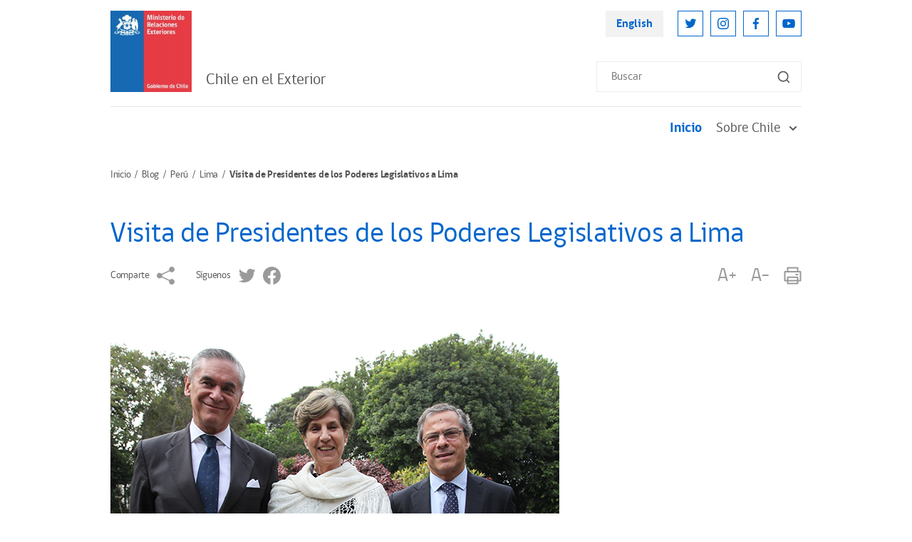

--- FILE ---
content_type: text/html; charset=UTF-8
request_url: https://www.chile.gob.cl/chile/blog/peru/lima/visita-de-presidentes-de-los-poderes-legislativos-a-lima
body_size: 5865
content:
<!DOCTYPE html>
<html lang="es">
<head>
    <!-- inicio metatags-->
      
  <title>Visita de Presidentes de los Poderes Legislativos a Lima - Chile en el Exterior</title>
  
  <meta name="description" content="" />
  <meta name="robots" content="index, follow" />
  
  <meta http-equiv="Content-Type" content="text/html; charset=utf-8"/>
  <link rel="canonical" href="http://www.chile.gob.cl/chile/blog/peru/lima/visita-de-presidentes-de-los-poderes-legislativos-a-lima">
  <!-- Meta tags FB  -->
  
  
    
    <meta property="og:title" content="Visita de Presidentes de los Poderes Legislativos a Lima - Chile en el Exterior">
  
  
  
    
    <meta property="og:description" content="">
  
  <meta property="og:type" content="article">
  <meta property="og:url" content="http://www.chile.gob.cl/chile/blog/peru/lima/visita-de-presidentes-de-los-poderes-legislativos-a-lima" >
  
  
  <meta property="og:image" content="http://www.chile.gob.cl/chile/imag/default/seo.png">
  <meta property="og:image:width" content="650">
  <meta property="og:image:height" content="380">
  
  <meta property="og:site_name" content="Chile en el Exterior" >
  <!-- fin meta tags fb  -->
  <!-- meta tags twitter-->
  <meta property="twitter:card" content="summary" />
  <!--meta property="twitter:site" content="@Armada_Chile" -->
  
  
    
    <meta property="twitter:title" content="Visita de Presidentes de los Poderes Legislativos a Lima - Chile en el Exterior" />
  
  
  
    
    <meta property="twitter:description" content="" />
  
  
  <meta property="twitter:image" content="http://www.chile.gob.cl/chile/imag/default/seo.png" /> 
  <meta property="twitter:url" content="http://www.chile.gob.cl/chile/blog/peru/lima/visita-de-presidentes-de-los-poderes-legislativos-a-lima" />
  <!-- Fin Meta tags twitter-->
  <!-- utiles -->
  <meta name="viewport" content="width=device-width, initial-scale=1.0, maximum-scale=1.0, minimum-scale=1.0, user-scalable=0">
  <meta name="HandheldFriendly" content="True">
  <meta name="format-detection" content="telephone=no">
  <meta http-equiv="X-UA-Compatible" content="IE=edge">
  <meta name="author" content="Ministerio de Relaciones Exteriores de Chile" >
  <meta name="generator" content="Prontus CMS" >
    <!-- fin metatags-->
    <!-- inicio hojas de estilo-->
    <link rel="stylesheet" type="text/css" href="/chile/css/v2/bundle.css">
    <link rel="stylesheet" type="text/css" href="/chile/css/v2/stylesheet/article-detail.css">
    <style type="text/css">
        strong {font-weight: 700;}
        .sidebar-inner-section-lisitng-item a {font-weight: normal !important;}
        .sidebar-inner-section-lisitng-item a.sidebar-inner-section-lisitng-link {font-weight: 700 !important;}
        .CUERPO.categorias ul {padding-top: 10px}
    </style>
    <link rel="stylesheet" type="text/css" href="/chile/css/v2/articulo.css">
    <!-- fin hojas de estilo-->
    <!-- inicio javascripts-->
    <script src="/chile/js-local/v2/jquery-3.6.0.min.js"></script>
<script src="/chile/js-local/v2/common.js"></script>
<script src="/chile/js-local/v2/owl.carousel.min.js"></script>
<script src="/chile/js-local/v2/crumbs-min.js"></script>

<script type="text/javascript" src="/chile/js-local/jquery/jquery-migrate.js"></script>
<script type="text/javascript" src="/chile/js-local/jquery/jquery.slicknav.min.js"></script>
<script type="text/javascript" src="/chile/js-local/jquery/jquery.bxslider.min.js"></script>
<script type="text/javascript" src="/chile/js-local/UiHelper.class.js?v=1.0.14"></script>
<script type="text/javascript" src="/chile/js-local/FontSize.class.js"></script>

<script type="text/javascript">
	$(document).ready(function() {
		var linkHref = "/chile/stat/noticias/";
		var linkNoticias = $('a[href="'+linkHref+'"]');
		var nom = window.location.pathname.split('/')[1];
		if (nom == "en" || window.location.href.indexOf("-en/") > -1) {
			nom = window.location.pathname.split('/')[2];
			$(linkNoticias).attr("href","/en"+linkHref+"?n="+nom);
			$.each($('a[href^="/en/en/"]'), function( index, value ) {
				var href = $(value).attr("href");
				$(value).attr("href",href.replace("/en/en/", "/en/"));
			});
		} else if (nom != "chile") {
			$(linkNoticias).attr("href",linkHref+"?n="+nom);
		}
	});
	UiHelper.checkView();
</script>
    <!-- fin javascripts-->
        <script>
      (function(i,s,o,g,r,a,m){i['GoogleAnalyticsObject']=r;i[r]=i[r]||function(){
      (i[r].q=i[r].q||[]).push(arguments)},i[r].l=1*new Date();a=s.createElement(o),
      m=s.getElementsByTagName(o)[0];a.async=1;a.src=g;m.parentNode.insertBefore(a,m)
      })(window,document,'script','//www.google-analytics.com/analytics.js','ga');
      ga('create', 'UA-70927171-1', 'auto');
      ga('send', 'pageview');
    </script>

    <!--script>
      (function(i,s,o,g,r,a,m){i['GoogleAnalyticsObject']=r;i[r]=i[r]||function(){
      (i[r].q=i[r].q||[]).push(arguments)},i[r].l=1*new Date();a=s.createElement(o),
      m=s.getElementsByTagName(o)[0];a.async=1;a.src=g;m.parentNode.insertBefore(a,m)
      })(window,document,'script','//www.google-analytics.com/analytics.js','ga');
      ga('create', 'UA-8977580-3', 'auto');
      ga('send', 'pageview');
    </script-->
    
    <!-- Global site tag (gtag.js) - Google Analytics -->
    <script async src="https://www.googletagmanager.com/gtag/js?id=UA-8977580-3"></script>
    <script>
      window.dataLayer = window.dataLayer || [];
      function gtag(){dataLayer.push(arguments);}
      gtag('js', new Date());

      gtag('config', 'UA-8977580-3');
    </script>


        </head>

<body>
    <div class="wrapper">
        <!-- Start Header -->
                            <header class="header">
            <div class="header-row">
                <!-- Start Header Left Part -->
                <div class="header-left-part">
                    
                        
                    <!-- Logo -->
                    <a href="/" title="Logo Header" class="header-logo">
                        <img src="/chile/site/artic/20211118/imag/foto_0000000420211118152134/LOGO_MINREL.jpg" alt="" class="header-logo-img">
                    </a>
                        
                                
                <h2 class="main-navigation-header-company-name">Chile en el Exterior</h2>
            
                            </div>
                <!-- End Header Left Part -->

                <!-- Start Header Right Part -->
                <div class="header-right-part hidden visible-md-flex">
                    <!-- Header Right Part Top -->
                    <div class="header-right-part-top">
                        <!-- Header Language Link -->
                        <a href="#" onclick="UiHelper.changeView('en'); return false;" target="_top" title="English" class="header-language-link">English</a>

                        <!-- Start Header Social Network -->
                        <ul class="header-social-network">
                            
                                
                                
                            <li class="header-social-network-item">
                                <a href="https://twitter.com/Minrel_Chile" title="Twitter" class="header-social-network-link">
                                    <img src="/chile/site/artic/20211124/imag/foto_0000000120211124142453/ic-twitter.svg" alt="Twitter" class="header-social-network-icon">
                                </a>
                            </li>
                                
                                
                            
                                
                                
                            <li class="header-social-network-item">
                                <a href="https://www.instagram.com/cancilleriachile/" title="Instagram" class="header-social-network-link">
                                    <img src="/chile/site/artic/20211124/imag/foto_0000000120211124144003/ic-instagram.svg" alt="Instagram" class="header-social-network-icon">
                                </a>
                            </li>
                                
                                
                            
                                
                                
                            <li class="header-social-network-item">
                                <a href="https://www.facebook.com/MinrelChile" title="Facebook" class="header-social-network-link">
                                    <img src="/chile/site/artic/20211124/imag/foto_0000000120211124144110/ic-facebook.svg" alt="Facebook" class="header-social-network-icon">
                                </a>
                            </li>
                                
                                
                            
                                
                                
                            <li class="header-social-network-item">
                                <a href="https://www.youtube.com/c/Canciller%C3%ADaChile" title="Youtube" class="header-social-network-link">
                                    <img src="/chile/site/artic/20211124/imag/foto_0000000120211124144207/ic-youtube.svg" alt="Youtube" class="header-social-network-icon">
                                </a>
                            </li>
                                
                                
                            
                        </ul>
                        <!-- End Header Social Network -->
                    </div>
                    <!-- Header Right Part Bottom -->
                    <div class="header-right-part-bottom">
                        <!-- Header Search Form -->
                        <form class="header-search-form" method="get" action="/cgi-bin/prontus_search.cgi">
                            <input id="search_prontus" name="search_prontus" value="chile" type="hidden">
                            <input name="search_idx" value="all" type="hidden">
                            <input name="search_tmp" value="search.html" type="hidden">
                            <input name="search_modo" value="or" type="hidden">
                            <input name="search_orden" value="cro" type="hidden">
                            <input id="search" type="text" name="search_texto" type="text" class="header-search-input" placeholder="Buscar">
                            <button class="header-search-btn"><img src="/chile/imag/v2/ic-search.svg" alt="Search"
                                class="header-search-btn-icon"></button>
                        </form>
                    </div>
                    <!-- End Header Right Part -->
                </div>

                <!-- Hamburger -->
                <button class="header-hamburger hidden-md">
                    <span class="header-hamburger-line"></span>
                    <span class="header-hamburger-line"></span>
                    <span class="header-hamburger-line"></span>
                </button>
            </div>
        </header>

        <!-- Start Main Navigation -->
        <nav class="main-navigation">
            <!-- Start Main Navigation Header -->
            <div class="main-navigation-header hidden-md">
                <!-- Start Header Left Part -->
                <div class="main-navigation-header-left">
                    
                        
                    <!-- Logo -->
                    <a href="/" title="Logo Header" class="main-navigation-header-logo">
                        <img src="/chile/site/artic/20211118/imag/foto_0000000420211118152134/LOGO_MINREL.jpg" alt="" class="main-navigation-header-logo-img">
                    </a>
                        
                                
            <h2 class="main-navigation-header-company-name">Chile en el Exterior</h2>
            
        </div>
        <!-- End Header Left Part -->

        <!-- Main Navigation Close Btn -->
        <button class="main-navigation-close-btn">
            <img src="/chile/imag/v2/ic-menu-close.svg" alt="Close" class="main-navigation-close-icon">
        </button>
    </div>
    <!-- End Main Navigation Header -->
    <div class="main-navigation-scroll-block">
                    <!-- Start Menu -->
                <ul class="main-navigation-main-menu">
                                        <li class="main-navigation-main-menu-item">
                        <a href="/chile/" title="Inicio" class="main-navigation-main-menu-link active">Inicio</a>
                    </li>
                
                                    
                                        <li class="main-navigation-main-menu-item">
                        
                        
                        <a href="/chile/site/tax/port/all/taxport_2___1.html" class="main-navigation-main-menu-link">
                            Sobre Chile
                            <img src="/chile/imag/v2/ic-sub-menu-arrow.svg" alt="" class="main-navigation-menu-arrow">
                        </a>
                        <ul class="main-navigation-sub-menu">
                            
                                                <li class="main-navigation-sub-menu-item">
                                <a href="/chile/site/tax/port/all/taxport_2_23__1.html" class="main-navigation-sub-menu-link">Así es Chile</a>
                            </li>
                                                
                                                <li class="main-navigation-sub-menu-item">
                                <a href="/chile/site/tax/port/all/taxport_2_24__1.html" class="main-navigation-sub-menu-link">Información turística</a>
                            </li>
                                                
                        </ul>
                        
                    </li>
                                    
                                    
                                    
                                    
                                    
                                    
                    
                </ul>
                <!-- End Menu -->

                    <!-- Main Navigation Search Form -->
                <form class="main-navigation-search-form hidden-md" method="get" action="/cgi-bin/prontus_search.cgi">
                    <input id="search_prontus" name="search_prontus" value="chile" type="hidden">
                    <input name="search_idx" value="all" type="hidden">
                    <input name="search_tmp" value="search.html" type="hidden">
                    <input name="search_modo" value="or" type="hidden">
                    <input name="search_orden" value="cro" type="hidden">
                    <input id="search" type="text" name="search_texto" type="text" class="main-navigation-search-input" placeholder="Buscar">
                    <button class="main-navigation-search-btn">
                        <img src="/chile/imag/v2/ic-search.svg" alt="Search"
                        class="main-navigation-search-btn-icon">
                    </button>
                </form>

                <!-- Main Navigation Footer -->
                <div class="main-navigation-footer hidden-md">
                    <!-- Main Navigation Language Link -->
                    <a href="#" onclick="UiHelper.changeView('en'); return false;" title="English" class="main-navigation-language-link">English</a>

                    <!-- Start Main Navigation Social Network -->
                    <ul class="main-navigation-social-network">
                        
                            
                            
                        <li class="main-navigation-social-network-item">
                            <a href="https://twitter.com/Minrel_Chile" title="Twitter" class="main-navigation-social-network-link">
                                <img src="/chile/site/artic/20211124/imag/foto_0000000120211124142453/ic-twitter.svg" alt="Twitter"
                                class="main-navigation-social-network-icon">
                            </a>
                        </li>
                            
                            
                        
                            
                            
                        <li class="main-navigation-social-network-item">
                            <a href="https://www.instagram.com/cancilleriachile/" title="Instagram" class="main-navigation-social-network-link">
                                <img src="/chile/site/artic/20211124/imag/foto_0000000120211124144003/ic-instagram.svg" alt="Instagram"
                                class="main-navigation-social-network-icon">
                            </a>
                        </li>
                            
                            
                        
                            
                            
                        <li class="main-navigation-social-network-item">
                            <a href="https://www.facebook.com/MinrelChile" title="Facebook" class="main-navigation-social-network-link">
                                <img src="/chile/site/artic/20211124/imag/foto_0000000120211124144110/ic-facebook.svg" alt="Facebook"
                                class="main-navigation-social-network-icon">
                            </a>
                        </li>
                            
                            
                        
                            
                            
                        <li class="main-navigation-social-network-item">
                            <a href="https://www.youtube.com/c/Canciller%C3%ADaChile" title="Youtube" class="main-navigation-social-network-link">
                                <img src="/chile/site/artic/20211124/imag/foto_0000000120211124144207/ic-youtube.svg" alt="Youtube"
                                class="main-navigation-social-network-icon">
                            </a>
                        </li>
                            
                            
                        
                    </ul>
                    <!-- End Main Navigation Social Network -->
                </div>
            </div>
        </nav>
        <!-- End Main Navigation -->        <!-- End Header -->

        <!-- Start Breadcrumbs -->
        <nav class="breadcrumb">
            <ul class="breadcrumb-listing">
                <li class="breadcrumb-item">
                    <a href="/chile" title="Inicio" class="breadcrumb-link">Inicio</a>
                </li>
            
                <li class="breadcrumb-item">
                
                
                    <a href="/chile/site/tax/port/all/taxport_7___1.html" title="Blog" class="breadcrumb-link">Blog</a>
                
                </li>
            
            
                <li class="breadcrumb-item">
                
                
                    <a href="/chile/site/tax/port/all/taxport_7_87__1.html" title="Perú" class="breadcrumb-link">Perú</a>
                
                </li>
            
            
                <li class="breadcrumb-item">
                
                
                    <a href="/chile/site/tax/port/all/taxport_7_87_27_1.html" title="Lima" class="breadcrumb-link">Lima</a>
                
                </li>
            
                <li class="breadcrumb-item hidden visible-md">Visita de Presidentes de los Poderes Legislativos a Lima</li>
            </ul>
        </nav>
        <!-- End Breadcrumbs -->

        <!-- Start Page Content -->
        <section class="page-content">

            <!-- Start Page Row -->
            <div class="page-content-row mb-20">

            
                <!-- Start Wide Column -->
                <div class="page-content-widecolumn">
                    <!-- Start Article -->
                    <article class="article">
                        <!--Fecha Actual-->
                        <!-- div>
                        <span class='fecha__epig'><img src='/chile/imag/v2/ic-fecha.svg'>Este artículo tiene <strong>más de 3 años</strong></span>
                        </div -->
                        <!--/Fecha Actual-->
                        <h1 class="article-heading">Visita de Presidentes de los Poderes Legislativos a Lima</h1>

                        <!-- Start Article Sharing Block -->
                        <div class="article-sharing-block">
                            <div class="article-sharing-block-left">
                                <span class="article-sharing-label hidden visible-md">Comparte</span>
                                <a href="https://www.addtoany.com/share" title="Comparte" class="a2a_dd article-sharing-link">
                                    <img src="/chile/imag/v2/ic-share-grey.svg" alt="Comparte"  class="article-sharing-link-img">
                                </a>
                                <script>
                                    var a2a_config = a2a_config || {};
                                    a2a_config.onclick = 1;
                                    a2a_config.locale = "es";
                                </script>
                                <script async src="/chile/js-local/v2/addtoany/page.js"></script>

                                                                                
                            
                            
                                
                                <span class="article-sharing-label hidden visible-md">Síguenos</span>
                                
                                <a href="https://twitter.com/Minrel_Chile" title="Twitter" class="article-sharing-link">
                                    <img src="/chile/site/artic/20211124/imag/foto_0000000220211124142453/ic-twitter-grey.svg" alt="Twitter"  class="article-sharing-link-img">
                                </a>
                            
                            
                        
                            
                            
                            
                        
                            
                            
                                
                                <a href="https://www.facebook.com/MinrelChile" title="Facebook" class="article-sharing-link">
                                    <img src="/chile/site/artic/20211124/imag/foto_0000000220211124144110/ic-facebook-grey.svg" alt="Facebook"  class="article-sharing-link-img">
                                </a>
                            
                            
                        
                            
                            
                            
                        
                                                    </div>

                            <div class="article-sharing-block-right">
                                <a href="#" title="A+" class="article-sharing-link" onclick="FontSize.cambiaSize('mas'); return false;">
                                    A+
                                </a>
                                <a href="#" title="A-" class="article-sharing-link" onclick="FontSize.cambiaSize('menos'); return false;">
                                    A-
                                </a>
                                <a href="#" title="Imprimir" class="article-sharing-link" onclick="window.print(); return false;">
                                    <img src="/chile/imag/v2/ic-print-grey.svg" alt="Imprimir" class="article-sharing-link-img">
                                </a>
                            </div>
                        </div>
                        <!-- End Article Sharing Block -->

                        <h4 class="primary-color-text bajada"></h4>

                        

                        
                        <div class="CUERPO">
                            <p><a href="/chile/site/artic/20140721/imag/foto_0000000120140721114421.png"><img class="aligncenter size-full wp-image-424" title="fot_destcada" src="/chile/site/artic/20140721/imag/foto_0000000120140721114421.png" alt="" width="630" height="420" /></a>
</p>

<p>A fines de la semana pasada, visitaron Lima los titulares de ambas Corporaciones del Congreso de CHile para participar en el <strong>I Encuentro Interamericano de Presidentes de los Poderes Legislativos</strong> que tuvo lugar en la sede del legislativo peruano.
</p>

<p>&nbsp;
</p>

<p>En efecto, la comitiva chilena estuvo presidida por la Presidenta del Senado, Isabel Allende, así como por el Presidente de la Cámara de Diputados, Aldo Cornejo, quienes se hicieron acompañar por una importante delegación de Senadores y Diputados.
</p>

<p>&nbsp;
</p>

<p>Su visita ciertamente constituye un hecho de la más alta significación política y que permite retomar los lazos y el diálogo entre ambos congresos. El Embajador de Chile en Perú, Roberto Ibarra, destacó su materialización haciendo ver que hace muchos años que no registraba una visita parlamentaria de esta índole y relevancia.
</p>

<p>&nbsp;
</p>
<p><table border="0">
</p>
<p><tbody>
</p>
<p><tr>
</p>
<p><td><a href="/chile/site/artic/20140721/imag/foto_0000000220140721114421.jpg"><img class="aligncenter size-full wp-image-425" title="Foto 3" src="/chile/site/artic/20140721/imag/foto_0000000220140721114421.jpg" alt="" width="418" height="278" /></a>
</p>
<p><p>Presidente de la Corte Interamericana de Derecho Humanos, Diego García Sayan,
</p>
<p><span>junto a Secretario General de la OEA, José Miguel Insulza, y Embajador de Chile en Perú, Roberto Ibarra.</span></p>
</p>
<p></td>
</p>
<p><td><a href="/chile/site/artic/20140721/imag/foto_0000000320140721114421.jpg"><img class="aligncenter size-full wp-image-426" title="Foto embaj con autoridades peruanas - 22 de julio" src="/chile/site/artic/20140721/imag/foto_0000000320140721114421.jpg" alt="" width="418" height="278" /></a>Embajador de Chile en Perú, Roberto Ibarra, con autoridades peruanas</td>
</p>
<p></tr>
</p>
<p><tr>
</p>
<p><td>
</p>
<p><p><a href="/chile/site/artic/20140721/imag/foto_0000000420140721114421.jpg"><img class="aligncenter size-full wp-image-427" title="Foto 2" src="/chile/site/artic/20140721/imag/foto_0000000420140721114421.jpg" alt="" width="278" height="418" /></a>Presidentes de la Cámara del Senado y Diputados y delegación chilena que
</p>
<p><span>participó en el Encuentro, así como una general con autoridades peruanas</span></p>
</p>
<p></td>
</p>
<p><td style="text-align: center;"><a href="/chile/site/artic/20140721/imag/foto_0000000520140721114421.jpg"><img class="aligncenter size-full wp-image-428" title="Foto 4" src="/chile/site/artic/20140721/imag/foto_0000000520140721114421.jpg" alt="" width="278" height="418" /></a>Embajador de Chile en Perú, Roberto Ibarra y Ministra de la Mujer y Poblaciones Vulnerables,<span>Carmen Omonte</span></td>
</p>
<p></tr>
</p>
<p></tbody>
</p>
<p></table>
</p>
<p>&nbsp;
</p>

<p><strong>Lima, Lunes 21 de Julio</strong>:</p>
                        </div>
                        

                        <div class="CUERPO categorias">
                            
                        </div>

                        <!-- Start Main Slider -->
                        <div class="owl-carousel article-main-carousel">
                        
                            
                        
                            
                        
                            
                        
                            
                        
                            
                        
                            
                        
                            
                        
                            
                        
                            
                        
                            
                        
                            
                        
                            
                        
                            
                        
                            
                        
                            
                        
                            
                        
                            
                        
                            
                        
                            
                        
                            
                        
                            
                        
                            
                        
                            
                        
                            
                        
                            
                        
                            
                        
                            
                        
                            
                        
                            
                        
                            
                        
                            
                        
                            
                        
                            
                        
                            
                        
                            
                        
                            
                        
                            
                        
                            
                        
                            
                        
                            
                        
                            
                        
                            
                        
                            
                        
                            
                        
                            
                        
                            
                        
                            
                        
                            
                        
                            
                        
                            
                        
                            
                        
                            
                        
                            
                        
                            
                        
                            
                        
                            
                        
                            
                        
                            
                        
                            
                        
                            
                        
                            
                        
                            
                        
                            
                        
                            
                        
                            
                        
                            
                        
                            
                        
                            
                        
                            
                        
                            
                        
                            
                        
                            
                        
                            
                        
                            
                        
                            
                        
                            
                        
                            
                        
                            
                        
                            
                        
                            
                        
                            
                        
                            
                        
                            
                        
                            
                        
                            
                        
                            
                        
                            
                        
                            
                        
                            
                        
                            
                        
                            
                        
                            
                        
                            
                        
                            
                        
                            
                        
                            
                        
                            
                        
                            
                        
                            
                        
                            
                        
                        </div>
                        <!-- End Main Slider -->

                        <!-- Start Thumbnail Slider -->
                        <div class="owl-carousel article-thumbnail-carousel">
                        
                            
                        
                            
                        
                            
                        
                            
                        
                            
                        
                            
                        
                            
                        
                            
                        
                            
                        
                            
                        
                            
                        
                            
                        
                            
                        
                            
                        
                            
                        
                            
                        
                            
                        
                            
                        
                            
                        
                            
                        
                            
                        
                            
                        
                            
                        
                            
                        
                            
                        
                            
                        
                            
                        
                            
                        
                            
                        
                            
                        
                            
                        
                            
                        
                            
                        
                            
                        
                            
                        
                            
                        
                            
                        
                            
                        
                            
                        
                            
                        
                            
                        
                            
                        
                            
                        
                            
                        
                            
                        
                            
                        
                            
                        
                            
                        
                            
                        
                            
                        
                            
                        
                            
                        
                            
                        
                            
                        
                            
                        
                            
                        
                            
                        
                            
                        
                            
                        
                            
                        
                            
                        
                            
                        
                            
                        
                            
                        
                            
                        
                            
                        
                            
                        
                            
                        
                            
                        
                            
                        
                            
                        
                            
                        
                            
                        
                            
                        
                            
                        
                            
                        
                            
                        
                            
                        
                            
                        
                            
                        
                            
                        
                            
                        
                            
                        
                            
                        
                            
                        
                            
                        
                            
                        
                            
                        
                            
                        
                            
                        
                            
                        
                            
                        
                            
                        
                            
                        
                            
                        
                            
                        
                            
                        
                            
                        
                            
                        
                            
                        
                        </div>
                        <!-- End Thumbnail Slider -->
                    </article>
                    <!-- End Article -->
                </div>
                <!-- End Wide Column -->

                        </div>
            <!-- End Page Row -->

            <!-- Start Related Posts -->
                                    <div class="related-posts-block" style="min-height:250px;display:none;">
                <h1 class="page-name">Art&iacute;culos Relacionados</h1>
                <!-- Start News Article Listing -->
                <div class="news-article-listing three-column">
                                                
                                        <!-- Start News Article Listing Item -->
                    <div class="news-article-listing-item">
                        <figure class="news-article-listing-figure">
                            <a href="/chile/blog/peru/lima/chile-cierra-semana-del-cine-andino-en-lima" title="Chile cierra Semana del Cine Andino, en Lima" class="news-article-listing-img-link">
                            
                                <img src="/chile/site/artic/20180517/imag/foto_0000000420180517115527.jpg"
                                alt="" class="news-article-listing-img">
                            
                            
                            </a>
                            <figcaption class="news-article-listing-figcaption">
                                <p class="news-article-listing-posting-date">Jueves 17 de mayo de 2018</p>
                                <h3 class="news-article-listing-heading">
                                    <a href="/chile/blog/peru/lima/chile-cierra-semana-del-cine-andino-en-lima" title="Chile cierra Semana del Cine Andino, en Lima" class="news-article-listing-heading-link">Chile cierra Semana del Cine Andino, en Lima</a>
                                </h3>
                            </figcaption>
                        </figure>
                    </div>
                    <!-- End News Article Listing Item -->
                                    
                                        <!-- Start News Article Listing Item -->
                    <div class="news-article-listing-item">
                        <figure class="news-article-listing-figure">
                            <a href="/chile/blog/peru/lima/el-maestro-luis-orlandini-en-el-festival-internacional-de-guitarra-n-29" title="El maestro Luis Orlandini en el Festival Internacional de Guitarra N°29" class="news-article-listing-img-link">
                            
                                <img src="/chile/site/artic/20180328/imag/foto_0000000320180328125601.png"
                                alt="" class="news-article-listing-img">
                            
                            
                            </a>
                            <figcaption class="news-article-listing-figcaption">
                                <p class="news-article-listing-posting-date">Miércoles 28 de marzo de 2018</p>
                                <h3 class="news-article-listing-heading">
                                    <a href="/chile/blog/peru/lima/el-maestro-luis-orlandini-en-el-festival-internacional-de-guitarra-n-29" title="El maestro Luis Orlandini en el Festival Internacional de Guitarra N°29" class="news-article-listing-heading-link">El maestro Luis Orlandini en el Festival Internacional de Guitarra N°29</a>
                                </h3>
                            </figcaption>
                        </figure>
                    </div>
                    <!-- End News Article Listing Item -->
                                    
                                        <!-- Start News Article Listing Item -->
                    <div class="news-article-listing-item">
                        <figure class="news-article-listing-figure">
                            <a href="/chile/blog/peru/lima/compania-de-teatro-la-huella-de-antofagasta-se-presento-en-lima" title="Compañía de Teatro “La Huella” de Antofagasta se presentó en Lima" class="news-article-listing-img-link">
                            
                                <img src="/chile/site/artic/20180313/imag/foto_0000000420180313161746.jpg"
                                alt="" class="news-article-listing-img">
                            
                            
                            </a>
                            <figcaption class="news-article-listing-figcaption">
                                <p class="news-article-listing-posting-date">Martes 13 de marzo de 2018</p>
                                <h3 class="news-article-listing-heading">
                                    <a href="/chile/blog/peru/lima/compania-de-teatro-la-huella-de-antofagasta-se-presento-en-lima" title="Compañía de Teatro “La Huella” de Antofagasta se presentó en Lima" class="news-article-listing-heading-link">Compañía de Teatro “La Huella” de Antofagasta se presentó en Lima</a>
                                </h3>
                            </figcaption>
                        </figure>
                    </div>
                    <!-- End News Article Listing Item -->
                                    
                </div>
            </div>
            
            <!-- End Related Posts -->

        </section>
        <!-- End Page Content -->

        <!-- Start Footer -->
        <footer>
    <div class="full">
        <div class="full"></div>
                            <footer class="footer">
                        <!-- Start Footer Top Part -->
                        <div class="footer-top-part">
                            <!-- Start Footer Top Part Left -->
                            <div class="footer-top-part-left">
                                
                                    
                                <!-- Logo -->
                                <a href="/" title="Logo Header" class="footer-logo">
                                    <img src="/chile/site/artic/20211118/imag/foto_0000000420211118152134/LOGO_MINREL.jpg" alt="" class="footer-logo-img">
                                </a>
                                    
                                

                                
                                <!-- Company Name -->
                                <h2 class="footer-company-name">Chile en el exterior
                                
                                    <span class="footer-company-tagline hidden visible-lg">Embajadas, Consulados y Misiones Multilaterales de Chile
                                    </span>
                                
                            </h2>
                                
                            </div>
                            <!-- End Footer Top Part Left -->

                            <!-- Start Footer Top Part Right -->
                            <div class="footer-top-part-right">
                                <ul class="footer-navigation">
                                
                                
                                    <li class="footer-navigation-item">
                                        <a href="/chile/politicas-de-privacidad" class="footer-navigation-link" title="Políticas de Privacidad">Políticas de Privacidad</a>
                                    </li>
                                
                                
                                
                                
                                    <li class="footer-navigation-item">
                                        <a href="/chile/stat/noticias" class="footer-navigation-link" title="Noticias">Noticias</a>
                                    </li>
                                
                                
                                
                                </ul>
                            </div>
                            <!-- End Footer Top Part Right -->
                        </div>
                        <!-- End Footer Top Part -->

                        <p class="footer-bottom-text">
                        
                            Chile en el Exterior | Ministerio de Relaciones Exteriores | Dirección: Teatinos 180, Santiago | Call Center 800 364600
                        
                        </p>
                    </footer>
    </div>
</footer>        <!-- End Footer -->
    </div>
    <script type="text/javascript">
        $(document).ready(function() {
            if ($('.related-posts-block .news-article-listing-item').length) {
                $('.related-posts-block').show();
            }
        });
    </script>
</body>
</html>

--- FILE ---
content_type: text/css; charset=utf-8
request_url: https://www.chile.gob.cl/chile/css/v2/stylesheet/main-navigation.css?v=2.0
body_size: 669
content:
/* Main Navigation --------------------------------------------------------------------------------------------------------*/
.main-navigation {
  margin-bottom: 29px;
}

.main-navigation-main-menu {
  display: -webkit-box;
  display: -ms-flexbox;
  display: flex;
  -webkit-box-pack: end;
      -ms-flex-pack: end;
          justify-content: flex-end;
}

.main-navigation-main-menu-item {
  position: relative;
}
.main-navigation-main-menu-item + .main-navigation-main-menu-item {
  margin-left: 20px;
}

.main-navigation-main-menu-link {
  display: -webkit-box;
  display: -ms-flexbox;
  display: flex;
  -webkit-box-align: center;
      -ms-flex-align: center;
          align-items: center;
  font-size: 1.188rem;
  line-height: 1.813rem;
  color: #565555;
}

.main-navigation-main-menu-item:hover .main-navigation-main-menu-link {
  color: #000;
}

.main-navigation-main-menu-link.active {
  font-weight: 700;
  color: #0066CC;
}
.main-navigation-main-menu-link.active:hover {
  font-weight: 700;
  color: #0066CC;
}

.main-navigation-menu-arrow {
  display: block;
  width: 24px;
  height: 24px;
  margin-left: 5px;
}

.main-navigation-sub-menu {
  position: absolute;
  right: 0;
  top: 100%;
  background: #fff;
  -webkit-box-shadow: 0 0 5px rgba(0, 0, 0, 0.4);
          box-shadow: 0 0 5px rgba(0, 0, 0, 0.4);
  z-index: 1;
}

.main-navigation-sub-menu-link {
  display: block;
  padding: 7px 15px;
  color: #565555;
  white-space: nowrap;
}
.main-navigation-sub-menu-link:hover {
  background: #ededed;
  color: #000;
}

.main-navigation-header {
  display: -webkit-box;
  display: -ms-flexbox;
  display: flex;
  -webkit-box-pack: justify;
      -ms-flex-pack: justify;
          justify-content: space-between;
  -webkit-box-align: center;
      -ms-flex-align: center;
          align-items: center;
  border-bottom: 1px solid #E7E7E7;
  padding: 15px 10px;
}

.main-navigation-header-left {
  display: -webkit-box;
  display: -ms-flexbox;
  display: flex;
  -webkit-box-align: end;
      -ms-flex-align: end;
          align-items: flex-end;
}

.main-navigation-header-logo {
  display: block;
  margin-right: 15px;
}

.main-navigation-header-logo-img {
  display: block;
  width: 83px;
  height: 83px;
}

.main-navigation-header-company-name {
  font-size: 1.375rem;
  line-height: 1.563rem;
  padding-bottom: 5px;
}

.main-navigation-close-btn {
  padding: 8px;
  display: block;
  border: 0;
  background: none;
  cursor: pointer;
}

.main-navigation-close-icon {
  display: block;
}

.main-navigation-search-form {
  position: relative;
  margin-bottom: 20px;
}

.main-navigation-search-input {
  width: 100%;
  font-size: 1.375rem;
  line-height: 1.375rem;
  color: #595959;
  border: 1px solid #ededed;
  padding: 13px 20px;
}
.main-navigation-search-input:focus {
  border-color: #595959;
}

.main-navigation-search-btn {
  position: absolute;
  right: 0;
  top: 0;
  height: 100%;
  background: none;
  border: 0;
  padding: 0 15px;
}

.main-navigation-search-btn-icon {
  display: block;
  margin: auto;
}

.main-navigation-footer {
  display: -webkit-box;
  display: -ms-flexbox;
  display: flex;
  -webkit-box-align: center;
      -ms-flex-align: center;
          align-items: center;
  -webkit-box-pack: center;
      -ms-flex-pack: center;
          justify-content: center;
  -ms-flex-wrap: wrap;
      flex-wrap: wrap;
  margin: 0 -20px;
}

.main-navigation-language-link {
  display: block;
  font-size: 1.25rem;
  line-height: 1.813rem;
  font-weight: 700;
  padding: 8px 25px;
  background: #F2F2F2;
  margin: 5px 12px;
}

.main-navigation-social-network {
  display: -webkit-box;
  display: -ms-flexbox;
  display: flex;
  margin: 5px 12px;
}

.main-navigation-social-network-item + .main-navigation-social-network-item {
  padding-left: 10px;
}

.main-navigation-social-network-link {
  display: block;
  padding: 7px;
  border: solid 1px #0066CC;
}

.main-navigation-social-network-icon {
  display: block;
  width: 30px;
  height: 30px;
}

/* Responsive Media Queries --------------------------------------------------------------------------------------------------------*/
@media (max-width: 991.98px) {
  .main-navigation-main-menu-item + .main-navigation-main-menu-item {
    margin-left: 40px;
  }
}
@media (min-width: 768px) {
  .main-navigation-sub-menu {
    display: none !important;
  }

  .main-navigation-main-menu-item:hover .main-navigation-sub-menu {
    display: block !important;
  }
}
@media (max-width: 767.98px) {
  .main-navigation {
    text-align: right;
    position: fixed;
    left: 0;
    top: 0;
    z-index: 9;
    bottom: 0;
    background: #fff;
    width: 100%;
    overflow: auto;
    -webkit-transition: all 0.3s;
    transition: all 0.3s;
    margin: 0 0 0 -100%;
    text-align: left;
  }

  .main-navigation-scroll-block {
    padding: 65px 31px 31px;
    height: calc(100% - 134px);
    overflow: auto;
  }

  .main-navigation-main-menu {
    display: block;
    border-bottom: 1px solid #E7E7E7;
    padding-bottom: 36px;
    margin-bottom: 31px;
  }

  .main-navigation-main-menu-item + .main-navigation-main-menu-item {
    margin: 31px 0 0;
  }

  .main-navigation-main-menu-link {
    -webkit-box-pack: justify;
        -ms-flex-pack: justify;
            justify-content: space-between;
    font-size: 1.438rem;
    line-height: 1.813rem;
  }

  .main-navigation-sub-menu {
    position: static;
    -webkit-box-shadow: none;
            box-shadow: none;
    display: none;
    padding-top: 10px;
  }

  .main-navigation-main-menu-item.open .main-navigation-menu-arrow {
    -webkit-transform: rotate(-175deg);
            transform: rotate(-175deg);
  }

  .main-navigation-sub-menu-link {
    padding: 10px 0;
    font-size: 1rem;
    line-height: 1rem;
    background: none !important;
  }

  .menu-open {
    overflow: hidden;
  }
  .menu-open .main-navigation {
    margin-left: 0;
  }
}